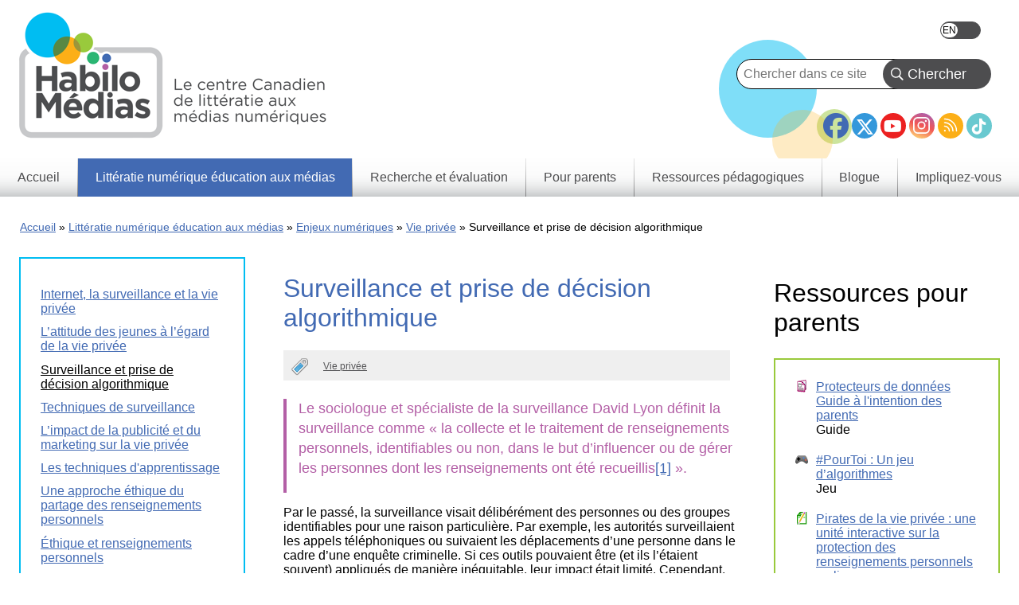

--- FILE ---
content_type: text/html; charset=UTF-8
request_url: https://habilomedias.ca/vie-privee/surveillance-si-vous-navez-rien-a-cacher-pourquoi-vous-inquieter
body_size: 14582
content:
<!DOCTYPE html>
<html lang="fr" dir="ltr" prefix="og: https://ogp.me/ns#">
  <head>
    <meta charset="utf-8" />
<meta name="description" content="Le sociologue et spécialiste de la surveillance David Lyon définit la surveillance comme « la collecte et le traitement de renseignements personnels, identifiables ou non, dans le but d’influencer ou de gérer les personnes dont les renseignements ont été recueillis »." />
<link rel="canonical" href="https://habilomedias.ca/vie-privee/surveillance-si-vous-navez-rien-a-cacher-pourquoi-vous-inquieter" />
<meta property="og:site_name" content="HabiloMédias" />
<meta property="og:type" content="Article" />
<meta property="og:url" content="https://habilomedias.ca/" />
<meta property="og:title" content="Surveillance et prise de décision algorithmique" />
<meta name="twitter:card" content="summary" />
<meta name="Generator" content="Drupal 11 (https://www.drupal.org)" />
<meta name="MobileOptimized" content="width" />
<meta name="HandheldFriendly" content="true" />
<meta name="viewport" content="width=device-width, initial-scale=1.0" />
<link rel="icon" href="/sites/default/files/favicon_1.ico" type="image/vnd.microsoft.icon" />
<link rel="alternate" hreflang="en" href="https://mediasmarts.ca/privacy/surveillance-why-worry-if-youve-got-nothing-hide" />
<link rel="alternate" hreflang="fr" href="https://habilomedias.ca/vie-privee/surveillance-si-vous-navez-rien-a-cacher-pourquoi-vous-inquieter" />

    <title>Surveillance et prise de décision algorithmique | HabiloMédias</title>
    <link rel="stylesheet" media="all" href="/sites/default/files/css/css_Y-RF3hYlZVjTJw9ZeCRMrSjiP-iOzTKGa0vOb545948.css?delta=0&amp;language=fr&amp;theme=mediasmarts_2021&amp;include=[base64]" />
<link rel="stylesheet" media="all" href="/sites/default/files/css/css_cSF0F0VYI4cs6mAUo_MFqH8puPoYkT7TmpDRt-splmM.css?delta=1&amp;language=fr&amp;theme=mediasmarts_2021&amp;include=[base64]" />
<link rel="stylesheet" media="all" href="//fonts.googleapis.com/css2?family=Material+Icons" />
<link rel="stylesheet" media="all" href="//fonts.googleapis.com/css2?family=Material+Icons+Outlined" />
<link rel="stylesheet" media="all" href="//fonts.googleapis.com/css2?family=Material+Icons+Round" />
<link rel="stylesheet" media="all" href="//fonts.googleapis.com/css2?family=Material+Icons+Sharp" />
<link rel="stylesheet" media="all" href="//fonts.googleapis.com/css2?family=Material+Icons+Two+Tone" />
<link rel="stylesheet" media="all" href="//cdnjs.cloudflare.com/ajax/libs/font-awesome/6.5.1/css/all.min.css" />

    <script type="application/json" data-drupal-selector="drupal-settings-json">{"path":{"baseUrl":"\/","pathPrefix":"","currentPath":"node\/12567","currentPathIsAdmin":false,"isFront":false,"currentLanguage":"fr"},"pluralDelimiter":"\u0003","suppressDeprecationErrors":true,"gtag":{"tagId":"AW-1039537895","consentMode":false,"otherIds":["G-QH7F1FC3HT"],"events":[],"additionalConfigInfo":[]},"ajaxPageState":{"libraries":"[base64]","theme":"mediasmarts_2021","theme_token":null},"ajaxTrustedUrl":{"https:\/\/habilomedias.ca\/teacher-resources\/find-lesson":true,"https:\/\/habilomedias.ca\/search":true},"superfish":{"superfish-main":{"id":"superfish-main","sf":{"animation":{"opacity":"show","height":"show"},"speed":"fast","autoArrows":false},"plugins":{"smallscreen":{"cloneParent":0,"mode":"window_width"},"supposition":true,"supersubs":true}}},"user":{"uid":0,"permissionsHash":"fa67febf840f717a3c60e6c643e684f34a66a8d1f89fb2a7a2ff18b2e03862c8"}}</script>
<script src="/sites/default/files/js/js_CtUjeBz5KS6-IpGYBDTN358m8ZmKFOGNN0_TebRgzTM.js?scope=header&amp;delta=0&amp;language=fr&amp;theme=mediasmarts_2021&amp;include=eJx1j8EOgzAMQ38IrRs_VKXDlEyhQUmY-Px1Fw4Tu1i2nmzJBRGwjGNTx5Rnlh49VTQYyVBVqyAH1VS7_OYbvegYVkxMvpKF5_E-PlIVLb3s-wab2Zd0urzoG8Yt0OKS9xkRfxrQrvnX-V78H-0_OFjbB07AVoM"></script>
<script src="/modules/composer/google_tag/js/gtag.js?t8rbhx"></script>

  </head>
  <body class="language_fr path-node page-node-type-article">
        <a href="#main-content" class="visually-hidden focusable skip-link">
      Skip to main content
    </a>
    
      <div class="dialog-off-canvas-main-canvas" data-off-canvas-main-canvas>
    


<div class="layout-container">

  <header role="banner">
    <div class="dots"></div>
      <div class="region region-header">
    <div class="language-switcher-language-url block block-language block-language-blocklanguage-interface" id="block-languageswitcher-3" role="navigation">
  
  
  
      <div class="wrapper">
      <ul class="links"><li hreflang="en" data-drupal-link-system-path="node/12567" class="en"><a href="https://mediasmarts.ca/privacy/surveillance-why-worry-if-youve-got-nothing-hide" class="language-link" hreflang="en" data-drupal-link-system-path="node/12567">English</a></li><li hreflang="fr" data-drupal-link-system-path="node/12567" class="fr is-active" aria-current="page"><a href="https://habilomedias.ca/vie-privee/surveillance-si-vous-navez-rien-a-cacher-pourquoi-vous-inquieter" class="language-link is-active" hreflang="fr" data-drupal-link-system-path="node/12567" aria-current="page">Français</a></li></ul>
    </div>
  </div>
<nav role="navigation" aria-labelledby="block-footersocialmediaicons-2-menu" id="block-footersocialmediaicons-2" class="block block-menu navigation menu--footer-social-media-icons">
            
  <h2 class="visually-hidden" id="block-footersocialmediaicons-2-menu">Footer Social Media Icons</h2>
  

        
              <ul class="menu">
                    <li class="menu-item">
        <a href="https://facebook.com/MediaSmarts" class="facebook-icon" target="_blank">Facebook</a>
              </li>
                <li class="menu-item">
        <a href="https://twitter.com/MediaSmarts" class="twitter-icon" target="_blank">Twitter</a>
              </li>
                <li class="menu-item">
        <a href="https://www.youtube.com/user/MediaAwareness" class="youtube-icon" target="_blank">YouTube</a>
              </li>
                <li class="menu-item">
        <a href="https://instagram.com/mediasmarts.ca/" class="instagram-icon" target="_blank">Instagram</a>
              </li>
                <li class="menu-item">
        <a href="https://mediasmarts.ca/rss.xml" class="rss-icon" target="_blank">RSS</a>
              </li>
                <li class="menu-item">
        <a href="https://www.tiktok.com/@mediasmarts" class="tiktok-icon" target="_blank">TikTok</a>
              </li>
        </ul>
  


  </nav>
<div id="block-mediasmarts-2021-branding" class="block block-system block-system-branding-block">
  
  
  
        <a href="https://habilomedias.ca/" rel="home" class="site-logo">
      <img src="/sites/default/files/2023-06/MediaSmarts_FR_logo_w_tag_hi_res.png" alt="Accueil" />
    </a>
      </div>

  </div>

  </header>

    <div class="region region-primary-menu">
    <div class="views-exposed-form bef-exposed-form block block-views block-views-exposed-filter-blocksearch-api-search-page-1" data-drupal-selector="views-exposed-form-search-api-search-page-1" id="block-exposedformsearch-api-searchpage-1">
  
  
  
      <div class="wrapper">
      <form action="https://habilomedias.ca/search" method="get" id="views-exposed-form-search-api-search-page-1" accept-charset="UTF-8">
  <div class="form--inline clearfix">
  <div class="js-form-item form-item js-form-type-textfield form-type-textfield js-form-item-search-api-fulltext form-item-search-api-fulltext">
      
        <input data-drupal-selector="edit-search-api-fulltext" type="text" id="edit-search-api-fulltext" name="search_api_fulltext" value="" size="30" maxlength="128" placeholder="Chercher dans ce site..." class="form-text" />

        </div>
<div data-drupal-selector="edit-actions" class="form-actions js-form-wrapper form-wrapper" id="edit-actions"><input data-drupal-selector="edit-submit-search-api-search" type="submit" id="edit-submit-search-api-search" value="Chercher" class="button js-form-submit form-submit" />
</div>

</div>

</form>

    </div>
  </div>
<div id="block-mainnavigation-8" class="block block-superfish block-superfishmain">
  
  
  
      <div class="wrapper">
      
<ul id="superfish-main" class="menu sf-menu sf-main sf-horizontal sf-style-none" role="menu" aria-label="Menu">
  

  
  <li id="main-standardfront-page" class="sf-depth-1 sf-no-children" role="none">
              <a href="https://habilomedias.ca/" class="sf-depth-1" role="menuitem">Accueil</a>
                      </li>


            
  <li id="main-menu-link-content063547e2-3a52-4478-aa8a-8a1c6e6cdd16" class="active-trail sf-depth-1 menuparent" role="none">
              <a href="https://habilomedias.ca/litteratie-numerique-education-aux-medias" class="sf-depth-1 menuparent" role="menuitem" aria-haspopup="true" aria-expanded="false">Littératie numérique éducation aux médias</a>
                  <ul role="menu">      

  
  <li id="main-menu-link-contentd8fb7ac1-ef5f-4cdc-81f8-08fd1e78c3d9" class="sf-depth-2 sf-no-children" role="none">
              <a href="https://habilomedias.ca/litteratie-numerique-education-aux-medias/informations-generales" class="sf-depth-2" role="menuitem">Informations générales</a>
                      </li>


  
  <li id="main-menu-link-contenteaa43927-aab4-45f2-b6b2-fccb81d0beec" class="sf-depth-2 sf-no-children" role="none">
              <a href="https://habilomedias.ca/litteratie-numerique-education-aux-medias/enjeux-des-medias" class="sf-depth-2" role="menuitem">Enjeux des médias</a>
                      </li>


  
  <li id="main-menu-link-contentbbcd5df8-f10d-434d-9a1e-aef52ca9e55a" class="active-trail sf-depth-2 sf-no-children" role="none">
              <a href="https://habilomedias.ca/litteratie-numerique-education-aux-medias/enjeux-numeriques" class="sf-depth-2" role="menuitem">Enjeux numériques</a>
                      </li>


  
  <li id="main-menu-link-content4322ca55-1417-4fba-ac22-913676085512" class="sf-depth-2 sf-no-children" role="none">
              <a href="https://habilomedias.ca/litteratie-numerique-education-aux-medias/jeux-educatifs" class="sf-depth-2" role="menuitem">Jeux éducatifs</a>
                      </li>


  
  <li id="main-menu-link-content614b3502-0f56-4e37-a7f5-d1cdeae47f22" class="sf-depth-2 sf-no-children" role="none">
              <a href="https://habilomedias.ca/semaine-education-medias" class="sf-depth-2" role="menuitem">La Semaine éducation médias</a>
                      </li>


  
  <li id="main-menu-link-content83e464cc-d4c6-4d35-9f17-03c6433dd3e2" class="sf-depth-2 sf-no-children" role="none">
              <a href="https://habilomedias.ca/litteratie-numerique-education-aux-medias/ateliers" class="sf-depth-2" role="menuitem">Ateliers</a>
                      </li>


      </ul>              </li>


            
  <li id="main-menu-link-content73a23397-148e-461b-b6e7-ceb1b6cc522e" class="sf-depth-1 menuparent" role="none">
              <a href="https://habilomedias.ca/recherche-et-%C3%A9valuation" class="sf-depth-1 menuparent" role="menuitem" aria-haspopup="true" aria-expanded="false">Recherche et évaluation</a>
                  <ul role="menu">      

  
  <li id="main-menu-link-contentdfdb2b26-af1f-4a0f-92d7-28522721e1b6" class="sf-depth-2 sf-no-children" role="none">
              <a href="https://habilomedias.ca/recherche-et-evaluation/notre-approche" class="sf-depth-2" role="menuitem">Notre approche</a>
                      </li>


  
  <li id="main-menu-link-content881a2929-b0d7-4f2b-a4a9-187a0a5048d6" class="sf-depth-2 sf-no-children" role="none">
              <a href="https://habilomedias.ca/recherche-et-evaluation/recherche-et-evaluation-ce-que-nous-faisons" class="sf-depth-2" role="menuitem">Ce que nous faisons</a>
                      </li>


  
  <li id="main-menu-link-contentf3f96c17-567b-445c-90d8-54fa88c5ada4" class="sf-depth-2 sf-no-children" role="none">
              <a href="https://habilomedias.ca/research-reports" class="sf-depth-2" role="menuitem">Rapports de recherche</a>
                      </li>


  
  <li id="main-menu-link-content6d58bc9b-9273-468c-9550-a79d2bf2f79e" class="sf-depth-2 sf-no-children" role="none">
              <a href="https://habilomedias.ca/recherche-et-evaluation/jeunes-canadiens-dans-un-monde-branche" class="sf-depth-2" role="menuitem"> Jeunes Canadiens dans un monde branché</a>
                      </li>


      </ul>              </li>


  
  <li id="main-menu-link-content1a569847-7a61-4eea-beca-34a0ff9a4a3a" class="sf-depth-1 sf-no-children" role="none">
              <a href="https://habilomedias.ca/ressources-pour-parents" class="sf-depth-1" role="menuitem">Pour parents</a>
                      </li>


            
  <li id="main-menu-link-contentb33e5a6e-5838-40ba-a343-80e4decc0193" class="sf-depth-1 menuparent" role="none">
              <a href="https://habilomedias.ca/ressources-p%C3%A9dagogiques" class="sf-depth-1 menuparent" role="menuitem" aria-haspopup="true" aria-expanded="false">Ressources pédagogiques</a>
                  <ul role="menu">      

  
  <li id="main-menu-link-content746850ee-3a1f-42bf-aa33-38e967eae632" class="sf-depth-2 sf-no-children" role="none">
              <a href="https://habilomedias.ca/teacher-resources/find-lesson" class="sf-depth-2" role="menuitem">Trouvez des leçons et ressources</a>
                      </li>


  
  <li id="main-menu-link-contente83b5b65-c6c5-418b-99b4-7dc7a32120cd" class="sf-depth-2 sf-no-children" role="none">
              <a href="https://habilomedias.ca/ressources-p%C3%A9dagogiques/r%C3%A9sultats-dapprentissage-par-province-et-territoire" class="sf-depth-2" role="menuitem">Résultats d&#039;apprentissage par province et territoire</a>
                      </li>


  
  <li id="main-menu-link-contentc759281c-0998-457d-9c9b-53a94119d82b" class="sf-depth-2 sf-no-children" role="none">
              <a href="https://habilomedias.ca/ressources-pedagogiques/utiliser-comprendre-et-mobiliser" class="sf-depth-2" role="menuitem">Cadre de littératie média numérique</a>
                      </li>


  
  <li id="main-menu-link-content50786ba9-ac48-4056-9730-9720df2f67fd" class="sf-depth-2 sf-no-children" role="none">
              <a href="https://habilomedias.ca/%C3%A9ducation-m%C3%A9dias-101" class="sf-depth-2" role="menuitem">Éducation médias 101</a>
                      </li>


  
  <li id="main-menu-link-content4688399f-fc3d-43bd-bfa7-a83d9f5ed2cb" class="sf-depth-2 sf-no-children" role="none">
              <a href="https://habilomedias.ca/ressources-p%C3%A9dagogiques/litt%C3%A9ratie-num%C3%A9rique-101" class="sf-depth-2" role="menuitem">Littératie numérique 101</a>
                      </li>


      </ul>              </li>


  
  <li id="main-menu-link-content92344494-991e-42e2-83ac-ce130ba5238f" class="sf-depth-1 sf-no-children" role="none">
              <a href="https://habilomedias.ca/blogue" class="sf-depth-1" role="menuitem">Blogue</a>
                      </li>


            
  <li id="main-menu-link-content1fc571c3-1f7d-4efa-a0f0-4de521c8b838" class="sf-depth-1 menuparent" role="none">
              <a href="https://habilomedias.ca/impliquez-vous" class="sf-depth-1 menuparent" role="menuitem" aria-haspopup="true" aria-expanded="false">Impliquez-vous</a>
                  <ul role="menu">      

  
  <li id="main-menu-link-content8e481530-ae3d-424d-bf9c-5e3b69e9a261" class="sf-depth-2 sf-no-children" role="none">
              <a href="https://habilomedias.ca/impliquez-vous/devenez-donateur" class="sf-depth-2" role="menuitem">Devenez un donateur</a>
                      </li>


  
  <li id="main-menu-link-content5d5f87aa-f3e5-4983-95f1-452fdc678119" class="sf-depth-2 sf-no-children" role="none">
              <a href="https://habilomedias.ca/impliquez-vous/devenez-b%C3%A9n%C3%A9vole" class="sf-depth-2" role="menuitem">Devenez un bénévole</a>
                      </li>


  
  <li id="main-menu-link-contentaba408fe-74ea-46ea-a605-b1eed4597a5a" class="sf-depth-2 sf-no-children" role="none">
              <a href="https://habilomedias.ca/impliquez-vous/partenaires-corporatifs" class="sf-depth-2" role="menuitem">Devenir un partenaire corporatif</a>
                      </li>


  
  <li id="main-menu-link-content41d9a7ec-adc6-4b1c-8b0c-ff4392c7eb24" class="sf-depth-2 sf-no-children" role="none">
              <a href="https://habilomedias.ca/semaine-education-medias" class="sf-depth-2" role="menuitem">Semaine éducation médias</a>
                      </li>


  
  <li id="main-menu-link-contentabf67a6a-82a3-44ff-bb70-bfcd6bde5788" class="sf-depth-2 sf-no-children" role="none">
              <a href="https://habilomedias.ca/impliquez-vous/reseau-verif-ado" class="sf-depth-2" role="menuitem">Réseau vérif ado</a>
                      </li>


      </ul>              </li>


</ul>

    </div>
  </div>
<div class="views-element-container block block-views block-views-blockpage-headers-block-1" id="block-views-block-page-headers-block-1">
  
  
  
      <div class="wrapper">
      <div><div class="view view-page-headers view-id-page_headers view-display-id-block_1 js-view-dom-id-6de04f5f1443c9d92909f56e01fb9d14a5c44103156ab8a20ad7cba65088f728">
  
    
      
  
          </div>
</div>

    </div>
  </div>
<div data-drupal-messages-fallback class="hidden"></div>

  </div>

  

    <div class="region region-breadcrumb">
    <div id="block-breadcrumbs" class="block block-system block-system-breadcrumb-block">
  
  
  
      <div class="wrapper">
        <nav class="breadcrumb" role="navigation" aria-labelledby="system-breadcrumb">
    <h2 id="system-breadcrumb" class="visually-hidden">Breadcrumb</h2>
    <ol>
          <li>
                  <a href="https://habilomedias.ca/">Accueil</a>
              </li>
          <li>
                  <a href="https://habilomedias.ca/litteratie-numerique-education-aux-medias">Littératie numérique éducation aux médias</a>
              </li>
          <li>
                  <a href="https://habilomedias.ca/litteratie-numerique-education-aux-medias/enjeux-numeriques">Enjeux numériques</a>
              </li>
          <li>
                  <a href="https://habilomedias.ca/litteratie-numerique-education-aux-medias/enjeux-numeriques/vie-privee">Vie privée</a>
              </li>
          <li>
                  Surveillance et prise de décision algorithmique
              </li>
        </ol>
  </nav>

    </div>
  </div>

  </div>


  

  

  <main role="main"  class="view-reference">
    <a id="main-content" tabindex="-1"></a>
          <div class="layout-content page-50 ">
          <div class="region region-content">
    <div id="block-mediasmarts-2021-content" class="block block-system block-system-main-block">
  
  
  
      <div class="wrapper">
      
<article data-history-node-id="12567" class="node node--type-article node--view-mode-full">

  
        <h1>
    <span class="field field--name-title field--type-string field--label-hidden">Surveillance et prise de décision algorithmique</span>

    </h1>
    <!-- Go to www.addthis.com/dashboard to customize your tools -->
    <div class="addthis_inline_share_toolbox"></div>
  
  
  <div class="node__content">
    
      <div class="field field--name-field-categories field--type-entity-reference field--label-hidden field__items">
              <div class="field__item"><a href="https://habilomedias.ca/category/categories/privacy" hreflang="fr">Vie privée</a></div>
          </div>
  
            <div class="clearfix text-formatted field field--name-field-teaser field--type-text-long field--label-hidden field__item"><p>Le sociologue et spécialiste de la surveillance David Lyon définit la surveillance comme «&nbsp;la collecte et le traitement de renseignements personnels, identifiables ou non, dans le but d’influencer ou de gérer les personnes dont les renseignements ont été recueillis<a href="#_ftn1" name="_ftnref1">[1]</a>&nbsp;».</p>
</div>
      
            <div class="clearfix text-formatted field field--name-body field--type-text-with-summary field--label-hidden field__item"><p>Par le passé, la surveillance visait délibérément des personnes ou des groupes identifiables pour une raison particulière. Par exemple, les autorités surveillaient les appels téléphoniques ou suivaient les déplacements d’une personne dans le cadre d’une enquête criminelle. Si ces outils pouvaient être (et ils l’étaient souvent) appliqués de manière inéquitable, leur impact était limité. Cependant, aujourd’hui, de plus en plus de personnes font l’objet d’une surveillance, et nous sommes surveillés de plus d’une façon par un plus grand nombre de sources. Selon le Commissariat à la protection de la vie privée du Canada, «&nbsp;De nos jours, il serait trop naïf de croire que seuls les "méchants" ont à s’inquiéter pour leurs renseignements ou que "si on n’a rien à cacher, on n’a rien à craindre"<a href="#_ftn2" name="_ftnref2">[2]</a>&nbsp;».</p>

<p>Les moyens de surveillance ne sont pas les seuls à s’être multipliés et complexifiés au cours des dernières années. Les systèmes algorithmiques de prise de décision, surtout ceux qui font appel à l’apprentissage machine ou à l’«&nbsp;intelligence artificielle&nbsp;», permettent désormais à ceux qui recueillent des données d’agir plus facilement et plus rapidement.</p>

<h2><em>Qu’est-ce qu’un algorithme?</em></h2>

<p>Les algorithmes, que nous pouvons définir de manière générale comme des formules permettant de résoudre un problème ou d’accomplir une tâche<a href="#_ftn3" name="_ftnref3"><sup><sup>[3]</sup></sup></a><sup>,</sup><a href="#_ftn4" name="_ftnref4"><sup><sup>[4]</sup></sup></a>, sont omniprésents sur Internet. Nous pouvons considérer les algorithmes comme des recettes ou des équations que les codeurs utilisent pour recueillir des renseignements et produire des outils qui nous aident à accomplir (ou, dans certains cas, à empêcher) toutes sortes de tâches, notamment la recherche d’informations, l’envoi de courriels, la navigation dans les médias sociaux, la consultation de systèmes de positionnement GPS, la diffusion de musique et d’émissions de télévision, les rencontres amoureuses, la reconnaissance des commandes vocales, la traduction de langues, la reconnaissance de visages, le tri de photos, la conduite d’une voiture, l’achat d’une maison, la présentation de demandes d’inscription à l’université et la soumission de candidatures pour un emploi.</p>

<p>De plus en plus, ces algorithmes ne sont pas que de simples formules transparentes pour leurs créateurs, mais sont créés grâce à l’apprentissage machine, ou «&nbsp;intelligence artificielle&nbsp;». Par conséquent, plus encore qu’un organisme gouvernemental ou une agence de renseignement, les algorithmes fonctionnent dans une boîte noire dont nous connaissons les «&nbsp;intrants et [les] extrants sans rien connaître de son fonctionnement interne. […] comme les algorithmes se forment à l’aide de données et produisent leurs propres itérations au fil du temps, leur implémentation est opaque, même pour leurs concepteurs<a href="#_ftn5" name="_ftnref5">[5]</a>.&nbsp;» Par conséquent, «&nbsp;cette boucle de collecte de données et de profilage est une norme dans l’environnement numérique et crée un profilage personnalisé surpuissant<a href="#_ftn6" name="_ftnref6">[6]</a>&nbsp;»</p>

<p>«&nbsp;Je ne pense pas que ce soit juste, parce que nous ne leur avons pas donné la permission [aux plateformes] de prendre nos données, mais ce sont généralement elles [les plateformes] qui en bénéficient<a href="#_ftn7" name="_ftnref7">[7]</a>.&nbsp;» (Rayleigh, 13 ans)</p>

<p>Les jeunes Canadiens ont des avis partagés sur l’utilisation de leurs données personnelles pour orienter la prise de décision algorithmique&nbsp;: si certains la considèrent comme «&nbsp;effrayante&nbsp;» ou «&nbsp;invasive&nbsp;», les exemples qu’ils connaissent le plus souvent, comme la publicité ciblée ou les recommandations sur des sites de diffusion de vidéos ou les réseaux sociaux, sont perçus comme étant peu risqués et, dans certains cas, comme présentant un avantage net. La plupart d’entre eux sont toutefois préoccupés par certains types de collecte de données algorithmiques, en particulier les données déduites ou «&nbsp;indirectes&nbsp;» recueillies grâce à l’apprentissage machine. Presque tous les participants à l’étude de HabiloMédias ont raconté au moins une anecdote sur une rencontre troublante avec des algorithmes ou l’intelligence artificielle. Les exemples incluent les suivants&nbsp;:</p>

<ul>
	<li>la géolocalisation non désirée leur a envoyé des publicités pour des restaurants et des services locaux;</li>
	<li>l’achat de chaussures en ligne ou la recherche de robes de bal a entraîné une vague de publicités pour ces mêmes articles;</li>
	<li>des histoires ou des événements, comme le Brexit et le scandale concernant Cambridge Analytica, servent d’exemples d’influence algorithmique potentielle sur les résultats politiques<a href="#_ftn8" name="_ftnref8">[8]</a>.</li>
</ul>

<p>Les jeunes sont également devenus plus sceptiques à l’égard de certains types de surveillance au fil du temps&nbsp;: une importante diminution du nombre de jeunes qui pensent que leur contenu en ligne devrait être accessible à la police (8&nbsp;% en 2021 contre 28&nbsp;% en 2013), aux entreprises propriétaires du site ou de l’application (6&nbsp;% en 2021 contre 17&nbsp;% en 2013) ou au gouvernement (4&nbsp;% en 2021 contre 20&nbsp;% en 2013)<a href="#_ftn9" name="_ftnref9">[9]</a> a été observée.</p>

<p>Dans son rapport de 2020, le Commissariat à la protection de la vie privée du Canada souligne que «&nbsp;les données inférées et agrégées nous concernant ont pris davantage de valeur et posent de plus grands risques que presque n’importe quel type de renseignement personnel partagé. L’agrégation et les inférences sont particulièrement consolidées par l’IA<a href="#_ftn10" name="_ftnref10">[10]</a>.&nbsp;» Cependant, près de la moitié des Canadiens ne pensent pas avoir donné leur libre consentement à l’utilisation de leurs renseignements personnels pour des recommandations de contenu algorithmiques<a href="#_ftn11" name="_ftnref11">[11]</a>.</p>

<p>Si certains jeunes apprécient la façon dont les algorithmes peuvent s’appuyer sur leur profil de données pour leur proposer des publicités et des contenus plus pertinents, cette décision comporte aussi des risques. Le moteur de recherche de TikTok, dont la page «&nbsp;Pour toi&nbsp;» triée par algorithme est à l’origine de plus de 90&nbsp;% de toutes les vues sur la plateforme<a href="#_ftn12" name="_ftnref12">[12]</a>, «&nbsp;apprend vite qu’un jeune utilisateur s’intéresse à un contenu qui perpétue des stéréotypes ethniques négatifs ou préjudiciables ou des stéréotypes de genre<a href="#_ftn13" name="_ftnref13">[13]</a>&nbsp;».</p>

<p>«&nbsp;Je pense que beaucoup de gens savent que leurs données sont utilisées pour optimiser l’algorithme. L’algorithme, c’est ce qui me fait le plus peur, je pense, parce qu’il a le pouvoir d’encourager l’extrémisme. Ce qui m’inquiète aussi, c’est le fait que non seulement les entreprises de réseaux sociaux utilisent les données que je choisis activement de partager, mais qu’elles analysent aussi chaque petit geste que je fais de façon passive.&nbsp;» (Sofia, 17 ans)<a href="#_ftn14" name="_ftnref14">[14]</a></p>

<p>L’utilisation d’algorithmes contribue également au détournement de fonction, qui consiste à recueillir des données dans un but précis, puis à les utiliser à d’autres fins sans préavis ou consentement. De plus en plus, les différentes sources d’information recueillies peuvent être combinées, permettant d’obtenir une image globale du comportement et des intérêts de l’utilisateur<a href="#_ftn15" name="_ftnref15">[15]</a>.</p>

<p>Toutefois, les jeunes s’inquiètent surtout de la possibilité d’être catégorisés <em>incorrectement</em>, soit parce que l’algorithme fait une erreur ou qu’ils ne correspondent pas au profil sur le plan individuel. Comme l’a dit une participante à l’étude de HabiloMédias&nbsp;:</p>

<p>«&nbsp;Je ne pense pas que ce soit exact tout le temps. Moi, je joue au hockey, et ce n’est pas nécessairement un sport féminin, c’est plus un truc de gars, alors ils pourraient penser que j’en suis un et me montrer des pubs destinées aux garçons qui ne me concerneront pas du tout parce que je suis une fille<a href="#_ftn16" name="_ftnref16">[16]</a>.&nbsp;»</p>

<p>Les préjudices potentiels des profils corrects et incorrects ne font que croître puisque ces profils «&nbsp;commencent à être utilisés dans des "domaines où les enjeux sont élevés" pour décider par exemple si une personne sera libérée sous caution, si elle se verra offrir un emploi ou si elle obtiendra du crédit<a href="#_ftn17" name="_ftnref17">[17]</a>&nbsp;».</p>

<p>«&nbsp;Pour les enfants qui grandissent aujourd’hui et les générations qui les suivront, l’impact du profilage sera encore plus important simplement parce qu’il y a plus de données disponibles à leur sujet<a href="#_ftn18" name="_ftnref18">[18]</a>.&nbsp;»</p>

<p>Ce sont les jeunes marginalisés qui sont le plus touchés par ces impacts. Comme l’explique Virginia Eubanks, auteure de l’ouvrage <em>Automating Inequality</em>, «&nbsp;les personnes qui vivent dans des environnements où les droits de la personne sont peu respectés, comme les communautés de personnes pauvres, de travailleurs, de migrants ou de personnes de couleur ou encore les minorités religieuses ou sexuelles, sont obligées de donner des renseignements personnels pour avoir accès aux services. Elles font l’objet d’une surveillance numérique dans les logements sociaux, dans le système de justice pénale et dans leurs milieux de travail à bas salaires. La surveillance numérique est quasi constante<a href="#_ftn19" name="_ftnref19">[19]</a>.&nbsp;»</p>

<p>Les jeunes font également souvent l’objet d’une surveillance à l’école. Dans un sondage sur la surveillance à l’école mené auprès de plus d’un millier d’élèves du secondaire, près des trois quarts d’entre eux ont dit qu’il était «&nbsp;plus difficile pour eux de faire leurs travaux scolaires parce que l’école bloque l’accès à des contenus et à des informations utiles&nbsp;», tandis que près des trois quarts des parents interrogés dans le cadre de la même étude s’inquiétaient de la sécurité des données des élèves recueillies par les établissements scolaires<a href="#_ftn20" name="_ftnref20">[20]</a>. Une autre étude a révélé qu’un tiers des élèves estiment que la surveillance à l’école leur donne l’impression d’être observés et qu’ils sont par conséquent moins libres de s’exprimer<a href="#_ftn21" name="_ftnref21">[21]</a> (l’«&nbsp;effet dissuasif&nbsp;» défini par Citron et Solove).</p>

<p>«&nbsp;Vous savez, ça me rappelle toujours que je dois être conscient de ce que je fais et que quelqu’un me surveille. Ce n’est pas vraiment sympa. Oui, je sais que c’est pour me protéger, mais ce n’est pas vraiment sympa<a href="#_ftn22" name="_ftnref22">[22]</a>.&nbsp;»</p>

<p>Comme le montre la citation ci-dessus, la surveillance est souvent justifiée sur le plan de la sécurité et du risque, «&nbsp;au mépris de la vie privée des personnes et des groupes pour protéger les droits d’autres personnes et groupes<a href="#_ftn23" name="_ftnref23">[23]</a>&nbsp;». Comme nous le verrons dans la section suivante, les parents surveillent souvent les activités en ligne de leurs enfants en raison des risques qu’Internet est censé présenter, comme l’exploitation sexuelle en ligne, les contenus pornographiques et les autres contenus inappropriés, ou la cyberintimidation. Les histoires de menaces et de dangers abondent dans les médias et la culture populaire, et la surveillance est perçue comme un moyen de nous protéger, nous et nos enfants, de ces risques.</p>

<p>La surveillance suppose également un certain manque de confiance. Lorsque quelqu’un (comme un citoyen ou un enfant) est surveillé par quelqu’un d’autre (comme le gouvernement ou un parent) afin de contrôler son comportement, cette surveillance admet implicitement à la personne surveillée qu’elle n’est pas digne de confiance, et que les autres ne sont pas dignes de confiance non plus<a href="#_ftn24" name="_ftnref24">[24]</a>.</p>

<hr />
<p><a href="#_ftnref1" name="_ftn1">[1]</a> Lyon, D. (2001).&nbsp;<em>Surveillance Society: Monitoring Everyday Life</em>. Buckingham&nbsp;: Open University Press. [traduction]</p>

<p><a href="#_ftnref2" name="_ftn2">[2]</a> (2015). «&nbsp;Les priorités stratégiques liées à la vie privée&nbsp;: Description de la priorité&nbsp;». Commissariat à la protection de la vie privée du Canada. Consulté à l’adresse <a href="https://www.priv.gc.ca/fr/a-propos-du-commissariat/priorites-strategiques-liees-a-la-vie-privee-du-commissariat/anciennes-priorites/les-priorites-strategiques-liees-a-la-vie-privee/" target="_blank">https://www.priv.gc.ca/fr/a-propos-du-commissariat/priorites-strategiques-liees-a-la-vie-privee-du-commissariat/anciennes-priorites/les-priorites-strategiques-liees-a-la-vie-privee/</a>.</p>

<p><a href="#_ftnref3" name="_ftn3">[3]</a> Voir&nbsp;: Rainie, L., et Anderson. J. (2017). «&nbsp;Code-Dependent: Pros and Cons of the Algorithm Âge&nbsp;». Pew Research Center, <em>Internet and Technology</em>. Consulté à l’adresse <a href="https://www.pewresearch.org/internet/2017/02/08/code-dependent-pros-and-cons-of-the-algorithm-age/" target="_blank">https://www.pewresearch.org/internet/2017/02/08/code-dependent-pros-and-cons-of-the-algorithm-age/</a>.</p>

<p><a href="#_ftnref4" name="_ftn4">[4]</a> Projet Décode les algorithmes (2020). <em>Guide éducatif&nbsp;: Apprenez-en plus sur les algorithmes</em>. Kids Code Jeunesse et Commission canadienne pour l’UNESCO. Consulté à l’adresse <a href="https://algorithmliteracy.org/data/resources/fr/Project-decode-algorithmes-guide-educationnel.pdf" target="_blank">https://algorithmliteracy.org/data/resources/fr/Project-decode-algorithmes-guide-educationnel.pdf</a>.</p>

<p><a href="#_ftnref5" name="_ftn5">[5]</a> Brisson-Boivin, K., et McAleese, S. (2021). <em>Averti aux algorithmes&nbsp;: Les jeunes Canadiens discutent l’intelligence artificielle et la confidentialité</em>. Ottawa&nbsp;: HabiloMédias.</p>

<p><a href="#_ftnref6" name="_ftn6">[6]</a> Kidron, B., Evans, A., Afia, J., Adler, J.R., Bowden-Jones, H., Hackett, L., Scot, Y., et autres (2018). <em>Disrupted childhood: The cost of persuasive design</em>. [traduction]</p>

<p><a href="#_ftnref7" name="_ftn7">[7]</a> Brisson-Boivin, K., et McAleese, S. (2021). <em>Averti aux algorithmes&nbsp;: Les jeunes Canadiens discutent l’intelligence artificielle et la confidentialité</em>. Ottawa&nbsp;: HabiloMédias.</p>

<p><a href="#_ftnref8" name="_ftn8">[8]</a> <em>Ibidem</em>.</p>

<p><a href="#_ftnref9" name="_ftn9">[9]</a> HabiloMédias (2022). <em>Jeunes Canadiens dans un monde branché, phase IV&nbsp;: La vie privée en ligne et le consentement</em>. Ottawa&nbsp;: HabiloMédias.</p>

<p><a href="#_ftnref10" name="_ftn10">[10]</a> Cofone, I. (2020). <em>Propositions stratégiques aux fins de la réforme de la LPRPDE élaborées en réponse au rapport sur l’intelligence artificielle</em>. Rapport préparé pour le Commissariat à la protection de la vie privée du Canada&nbsp;: <a href="https://www.priv.gc.ca/fr/a-propos-du-commissariat/ce-que-nous-faisons/consultations/consultations-terminees/consultation-ai/pol-ai_202011/" target="_blank">https://www.priv.gc.ca/fr/a-propos-du-commissariat/ce-que-nous-faisons/consultations/consultations-terminees/consultation-ai/pol-ai_202011/</a>.</p>

<p><a href="#_ftnref11" name="_ftn11">[11]</a> Commissariat à la protection de la vie privée du Canada (2023). «&nbsp;"Recommandé pour vous"&nbsp;: La confidentialité des données et les algorithmes utilisés par les plateformes de diffusion en continu les plus populaires&nbsp;». Consulté à l’adresse <a href="https://www.priv.gc.ca/fr/mesures-et-decisions-prises-par-le-commissariat/recherche/financement-pour-les-projets-de-recherche-et-d-application-des-connaissances/resultats-reels/rr-v4-index/v4-article3/" target="_blank">https://www.priv.gc.ca/fr/mesures-et-decisions-prises-par-le-commissariat/recherche/financement-pour-les-projets-de-recherche-et-d-application-des-connaissances/resultats-reels/rr-v4-index/v4-article3/</a>.</p>

<p><a href="#_ftnref12" name="_ftn12">[12]</a> Nishijima, I. (2021). «&nbsp;TikTok’s Secret Money Maker is Actually Its Algorithms&nbsp;». <em>Medium</em>. Consulté à l’adresse <a href="https://medium.com/headlineasia/tiktoks-biggest-money-maker-is-actually-an-algorithm-879c5518db53" target="_blank">https://medium.com/headlineasia/tiktoks-biggest-money-maker-is-actually-an-algorithm-879c5518db53</a>.</p>

<p><a href="#_ftnref13" name="_ftn13">[13]</a> Williams, D., et autres (2021). <em>Surveilling young people online: An investigation into TikTok’s data processing practices</em>. Consulté à l’adresse <a href="https://au.reset.tech/uploads/resettechaustralia_policymemo_tiktok_final_online.pdf" target="_blank">https://au.reset.tech/uploads/resettechaustralia_policymemo_tiktok_final_online.pdf</a>. [traduction]</p>

<p><a href="#_ftnref14" name="_ftn14">[14]</a> Citée dans Amnistie Internationale (2023). <em>«&nbsp;Je me sens vulnérable&nbsp;»&nbsp;: Pris</em><em>·</em><em>e</em><em>·s au piège de la surveillance intrinsèque à TikTok</em>. Consulté à l’adresse <a href="https://www.amnesty.org/en/wp-content/uploads/sites/8/2024/01/POL4073492023FRENCH.pdf" target="_blank">https://www.amnesty.org/en/wp-content/uploads/sites/8/2024/01/POL4073492023FRENCH.pdf</a>.</p>

<p><a href="#_ftnref15" name="_ftn15">[15]</a> McKee, H.A. (2011). «&nbsp;Policy matters now and in the future: Net neutrality, corporate data mining, and government surveillance&nbsp;».&nbsp;<em>Computers and Composition, 28,&nbsp;</em>276-291; Lyon, 2008.</p>

<p><a href="#_ftnref16" name="_ftn16">[16]</a> Brisson-Boivin, K., et McAleese, S. (2021). <em>Averti aux algorithmes&nbsp;: Les jeunes Canadiens discutent l’intelligence artificielle et la confidentialité</em>. Ottawa&nbsp;: HabiloMédias.</p>

<p><a href="#_ftnref17" name="_ftn17">[17]</a> Children’s Commissioner for England. (2018). <em>Who knows what about me? A Children’s Commissioner report into the collection and sharing of children’s data</em>. [traduction]</p>

<p><a href="#_ftnref18" name="_ftn18">[18]</a> <em>Ibidem</em>. [traduction]</p>

<p><a href="#_ftnref19" name="_ftn19">[19]</a> Eubanks, V. (2020). Citée dans «&nbsp;Public Thinker: Virginia Eubanks on Digital Surveillance and People Power&nbsp;». <em>Public Books</em>. Consulté à l’adresse <a href="https://www.publicbooks.org/public-thinker-virginia-eubanks-on-digital-surveillance-and-people-power/" target="_blank">https://www.publicbooks.org/public-thinker-virginia-eubanks-on-digital-surveillance-and-people-power/</a>. [traduction]</p>

<p><a href="#_ftnref20" name="_ftn20">[20]</a> DeGeurin, M. (2023). «&nbsp;School Surveillance Tools Are Harming Kids and Making It More Difficult to Finish Homework Report Finds&nbsp;». <em>Gizmodo</em>. Consulté à l’adresse <a href="https://gizmodo.com/school-surveillance-harm-kids-homework-report-1850854919" target="_blank">https://gizmodo.com/school-surveillance-harm-kids-homework-report-1850854919</a>. [traduction]</p>

<p><a href="#_ftnref21" name="_ftn21">[21]</a> American Civil Liberties Union (2023). <em>Digital Dystopia: The Danger in Buying What the EdTech Surveillance Industry is Selling</em>. Consulté à l’adresse <a href="https://www.aclu.org/publications/digital-dystopia-the-danger-in-buying-what-the-edtech-surveillance-industry-is-selling" target="_blank">https://www.aclu.org/publications/digital-dystopia-the-danger-in-buying-what-the-edtech-surveillance-industry-is-selling</a>.</p>

<p><a href="#_ftnref22" name="_ftn22">[22]</a> <em>Ibidem</em>. [traduction]</p>

<p><a href="#_ftnref23" name="_ftn23">[23]</a> K.N.C (2019). «&nbsp;Surveillance is a fact of life, so make privacy a human right&nbsp;». <em>The Economist</em>. Consulté à l’adresse <a href="https://www.economist.com/open-future/2019/12/13/surveillance-is-a-fact-of-life-so-make-privacy-a-human-right" target="_blank">https://www.economist.com/open-future/2019/12/13/surveillance-is-a-fact-of-life-so-make-privacy-a-human-right</a>.</p>

<p><a href="#_ftnref24" name="_ftn24">[24]</a> <em>Ibidem</em>.</p>
</div>
      
  </div>

</article>

    </div>
  </div>

  </div>

      </div>    
          <aside class="layout-sidebar-first " role="complementary">
          <div class="region region-sidebar-first">
    <nav role="navigation" aria-labelledby="block-mainnavigation-3-menu" id="block-mainnavigation-3" class="block block-menu navigation menu--main">
            
  <h2 class="visually-hidden" id="block-mainnavigation-3-menu">Main menu — Left nav (4th level)</h2>
  

        
              <ul class="menu">
                    <li class="menu-item">
        <a href="https://habilomedias.ca/litteratie-numerique-education-aux-medias/enjeux-numeriques/vie-privee/internet-la-surveillance-et-la-vie-privee" data-drupal-link-system-path="node/12520">Internet, la surveillance et la vie privée</a>
              </li>
                <li class="menu-item">
        <a href="https://habilomedias.ca/litteratie-numerique-education-aux-medias/enjeux-numeriques/vie-privee/lattitude-des-jeunes-legard-de-la-vie-privee" data-drupal-link-system-path="node/12574">L’attitude des jeunes à l’égard de la vie privée</a>
              </li>
                <li class="menu-item menu-item--active-trail">
        <a href="https://habilomedias.ca/vie-privee/surveillance-si-vous-navez-rien-a-cacher-pourquoi-vous-inquieter" data-drupal-link-system-path="node/12567" class="is-active" aria-current="page">Surveillance et prise de décision algorithmique</a>
              </li>
                <li class="menu-item">
        <a href="https://habilomedias.ca/vie-privee/types-surveillance" data-drupal-link-system-path="node/12568">Techniques de surveillance</a>
              </li>
                <li class="menu-item">
        <a href="https://habilomedias.ca/vie-privee/enfants-jeunes-en-ligne-publicite-commercialisation-consommateurisme" data-drupal-link-system-path="node/12569">L’impact de la publicité et du marketing sur la vie privée</a>
              </li>
                <li class="menu-item">
        <a href="https://habilomedias.ca/litteratie-numerique-education-aux-medias/enjeux-numeriques/vie-privee/les-techniques-dapprentissage" data-drupal-link-system-path="node/12570">Les techniques d&#039;apprentissage</a>
              </li>
                <li class="menu-item">
        <a href="https://habilomedias.ca/litteratie-numerique-education-aux-medias/enjeux-numeriques/vie-privee/enseigner-lethique-en-matiere-de-vie-privee" data-drupal-link-system-path="node/18142">Une approche éthique du partage des renseignements personnels</a>
              </li>
                <li class="menu-item">
        <a href="https://habilomedias.ca/litteratie-numerique-education-aux-medias/enjeux-numeriques/vie-privee/ethique-et-renseignements-personnels" data-drupal-link-system-path="node/18141">Éthique et renseignements personnels</a>
              </li>
                <li class="menu-item">
        <a href="https://habilomedias.ca/litteratie-numerique-education-aux-medias/enjeux-numeriques/vie-privee/la-legislation" data-drupal-link-system-path="node/12599">La législation</a>
              </li>
                <li class="menu-item">
        <a href="https://habilomedias.ca/vie-privee/ressources-parents" data-drupal-link-system-path="node/17745">Ressources pour parents</a>
              </li>
                <li class="menu-item">
        <a href="https://habilomedias.ca/vie-privee/ressources-enseignants" data-drupal-link-system-path="node/17746">Ressources pour les enseignants</a>
              </li>
        </ul>
  


  </nav>

  </div>

      </aside>
    
          <aside class="layout-sidebar-second" role="complementary">
          <div class="region region-sidebar-second">
    <div id="block-rightrailnodecontent--2" class="block block-mediasmarts-blocks block-right-rail-node-content">
  
  
  
      <div class="wrapper">
        <div class="views-element-container"><div class="view view-resources-for-parents-teachers view-id-resources_for_parents_teachers view-display-id-block_preview_rr_parent js-view-dom-id-86d10f94ef4e0b4eb6e9d52c8dac5a5a9b6626568a598c1a87b0f2bfc7c396c1">
  
    
      <div class="view-header">
      <h2>Ressources pour parents</h2>

    </div>
      
      <div class="view-content">
          <div class="views-row"><div class="views-field views-field-type-1"><span class="field-content"><img src="/themes/mediasmarts_2021/img/guide.png" /></span></div><div class="views-field views-field-type"><span class="field-content"><a href="https://habilomedias.ca/pour-parents/protecteurs-de-donn%C3%A9es-guide-%C3%A0-lintention-des-parents" hreflang="fr">Protecteurs de données Guide à l&#039;intention des parents</a><br />Guide</span></div></div>
    <div class="views-row"><div class="views-field views-field-type-1"><span class="field-content"><img src="/themes/mediasmarts_2021/img/game.png" /></span></div><div class="views-field views-field-type"><span class="field-content"><a href="https://habilomedias.ca/litteratie-numerique-education-aux-medias/jeux-educatifs/pourtoi-un-jeu-dalgorithmes" hreflang="fr">#PourToi : Un jeu d’algorithmes</a><br />Jeu</span></div></div>
    <div class="views-row"><div class="views-field views-field-type-1"><span class="field-content"><img src="/themes/mediasmarts_2021/img/blog.png" /></span></div><div class="views-field views-field-type"><span class="field-content"><a href="https://habilomedias.ca/blogue/pirates-de-la-vie-privee-une-unite-interactive-sur-la-protection-des-renseignements-personnels-en" hreflang="fr">Pirates de la vie privée : une unité interactive sur la protection des renseignements personnels en ligne</a><br />Blogue</span></div></div>
    <div class="views-row"><div class="views-field views-field-type-1"><span class="field-content"><img src="/themes/mediasmarts_2021/img/blog.png" /></span></div><div class="views-field views-field-type"><span class="field-content"><a href="https://habilomedias.ca/blogue/les-jeunes-canadiens-s%E2%80%99expriment%C2%A0-une-recherche-qualitative-sur-la-protection-de-la-vie-priv%C3%A9e-et-le" hreflang="fr">Les jeunes Canadiens s’expriment : Une recherche qualitative sur la protection de la vie privée et le consentement</a><br />Blogue</span></div></div>

    </div>
  
          </div>
</div>

  <div class="views-element-container"><div class="view view-resources-for-teachers view-id-resources_for_teachers view-display-id-block_preview_rr_teacher js-view-dom-id-84253b78a543a4fe13b695c014ca4be8af4241aff6127335496c390a19074409">
  
    
      <div class="view-header">
      <h2>Ressources pour les enseignants</h2>

    </div>
      
      <div class="view-content">
          <div class="views-row"><div class="views-field views-field-type-1"><span class="field-content"><img src="/themes/mediasmarts_2021/img/game.png" /></span></div><div class="views-field views-field-type"><span class="field-content"><a href="https://habilomedias.ca/litteratie-numerique-education-aux-medias/jeux-educatifs/pourtoi-un-jeu-dalgorithmes" hreflang="fr">#PourToi : Un jeu d’algorithmes</a><br />
Jeu </span></div></div>
    <div class="views-row"><div class="views-field views-field-type-1"><span class="field-content"><img src="/themes/mediasmarts_2021/img/lesson_plan.png" /></span></div><div class="views-field views-field-type"><span class="field-content"><a href="https://habilomedias.ca/ressources-pedagogiques/ta-vie-privee-cest-toi-proteger-sa-vie-privee" hreflang="fr">Ta vie privée : c’est à toi! : Protéger sa vie privée</a><br />
Plan de leçon </span></div></div>
    <div class="views-row"><div class="views-field views-field-type-1"><span class="field-content"><img src="/themes/mediasmarts_2021/img/lesson_plan.png" /></span></div><div class="views-field views-field-type"><span class="field-content"><a href="https://habilomedias.ca/ressources-p%C3%A9dagogiques/protecteurs-de-donn%C3%A9es%C2%A0-comprendre-la-collecte-de-donn%C3%A9es-en-ligne" hreflang="fr">Protecteurs de données : Comprendre la collecte de données en ligne</a><br />
Plan de leçon </span></div></div>
    <div class="views-row"><div class="views-field views-field-type-1"><span class="field-content"><img src="/themes/mediasmarts_2021/img/guide.png" /></span></div><div class="views-field views-field-type"><span class="field-content"><a href="https://habilomedias.ca/ressources-pedagogiques/savourer-ton-independance-tout-en-faisant-preuve-de-prudence-en-ligne-un-guide-pour-la-vie-en-ligne" hreflang="fr">Savourer ton indépendance tout en faisant preuve de prudence en ligne : un guide pour la vie en ligne pour les étudiants post-secondaires</a><br />
Guide </span></div></div>

    </div>
  
          </div>
</div>


    </div>
  </div>

  </div>

      </aside>
    
           <aside class="layout-tertiary" role="complementary">
          <div class="region region-tertiary">
    <div id="block-signupfollowus" class="block block-fixed-block-content block-fixed-block-contentsign-up-follow-us">
  
      <h2>Inscrivez-vous-maintenant et Pour nous suivre</h2>
  
  
      <div class="wrapper">
      
      <div class="field__item__wrapper">
              <div class="field field--name-body field--type-text-with-summary field--label-hidden field__item"><p>Abonnez-vous aux manchettes hebdomadaires et aux dernières nouvelles de HabiloMédias !</p>

<p><a class="button outlined pink" href="/node/3287">Pour plus d’information</a></p>

<p>Restez branchés aux réseaux sociaux</p>
</div>
          </div>
  
      <ul class="social-icons">
	<li>
    <a class="rss-icon" href="/rss.xml">
      <i class="fa-solid fa-rss fa-fw"></i>
    </a>
  </li>
	<li>
    <a class="facebook-icon" href="https://facebook.com/MediaSmarts" target="_blank">
      <i class="fa-brands fa-facebook fa-fw fa-2xl"></i>
    </a>
  </li>
	<li>
    <a class="twitter-icon" href="https://twitter.com/MediaSmarts" target="_blank">
      <i class="fa-brands fa-x-twitter fa-fw"></i>
    </a>
  </li>
	<li>
    <a class="youtube-icon" href="https://youtube.com/user/MediaAwareness" target="_blank">
      <i class="fa-brands fa-youtube fa-fw"></i>
    </a>
  </li>
	<li>
    <a class="instagram-icon" href="https://instagram.com/mediasmarts.ca/" target="_blank">
      <i class="fa-brands fa-instagram fa-fw fa-xl"></i>
    </a>
  </li>
  <li>
    <a class="tiktok-icon" href="https://www.tiktok.com/@mediasmarts/" target="_blank">
      <i class="fa-brands fa-tiktok fa-fw fa-xl"></i>
    </a>
  </li>
</ul>
    </div>
  </div>
<div id="block-howtosupportus" class="block block-block-content block-block-contentea7eb5ee-18c6-41eb-ac61-c8514356b539">
  
      <h2>Comment nous appuyer</h2>
  
  
      <div class="wrapper">
      
      <div class="field__item__wrapper">
              <div class="field field--name-body field--type-text-with-summary field--label-hidden field__item"><p>Voulez-vous appuyer HabiloMédias ? Apprenez comment vous pouvez vous impliquer. Numéro d’enregistrement d’un organisme de bienfaisance 89018 1092 RR0001</p><p><a class="button outlined lightblue" href="/node/10404" data-entity-substitution="canonical" data-entity-type="node" data-entity-uuid="f58f8767-8858-470d-8086-6d8905c09000" tabindex="-1">En savoir plus</a></p></div>
          </div>
  
    </div>
  </div>
<div class="views-exposed-form bef-exposed-form block block-views block-views-exposed-filter-blockrecommended-resources-block-5" data-drupal-selector="views-exposed-form-recommended-resources-block-5" id="block-exposedformrecommended-resourcesblock-5">
  
      <h2>Trouvez des ressources pédagogiques</h2>
  
  
      <div class="wrapper">
      <form action="https://habilomedias.ca/teacher-resources/find-lesson" method="get" id="views-exposed-form-recommended-resources-block-5" accept-charset="UTF-8">
  <div class="form--inline clearfix">
  <div class="js-form-item form-item js-form-type-select form-type-select js-form-item-field-grade-value form-item-field-grade-value">
          <label for="edit-field-grade-value">L'année</label>
        <select data-drupal-selector="edit-field-grade-value" id="edit-field-grade-value" name="field_grade_value" class="form-select"><option value="All" selected="selected">- Tous/Toutes -</option><option value="Kindergarten">Jardin</option><option value="Grade 1">1re année</option><option value="Grade 2">2e année</option><option value="Grade 3">3e année</option><option value="Grade 4">4e année</option><option value="Grade 5">5e année</option><option value="Grade 6">6e année</option><option value="Grade 7">7e année</option><option value="Secondary 1">1re secondaire</option><option value="Grade 8">8e année</option><option value="Secondary 2">2e secondaire</option><option value="Grade 9">9e année</option><option value="Secondary 3">3e secondaire</option><option value="Grade 10">10e année</option><option value="Secondary 4">4e secondaire</option><option value="Grade 11">11e année</option><option value="Secondary 5">5e secondaire</option><option value="Grade 12">12 année</option></select>
        </div>
<div class="js-form-item form-item js-form-type-select form-type-select js-form-item-field-categories-target-id form-item-field-categories-target-id">
          <label for="edit-field-categories-target-id">Le Sujet</label>
        <select data-drupal-selector="edit-field-categories-target-id" id="edit-field-categories-target-id" name="field_categories_target_id" class="form-select"><option value="All" selected="selected">- Tous/Toutes -</option><option value="452">Authentification de l&#039;information</option><option value="449">Autochtones</option><option value="456">Bandes dessinées</option><option value="453">Blogues</option><option value="479">Cinéma</option><option value="460">Citoyenneté numérique</option><option value="459">Cyberintimidation</option><option value="458">Cybersécurité</option><option value="461">Diversité et médias</option><option value="470">Droits humains</option><option value="523">Education aux médias 101</option><option value="462">Environnement</option><option value="529">Ethique en ligne</option><option value="463">Evénements</option><option value="493">Exploitation sexuelle</option><option value="454">Image corporelle</option><option value="473">Internet et communication mobile</option><option value="527">Jeunes Canadiens dans un monde branché</option><option value="481">Jeux de hasard en ligne</option><option value="501">Jeux vidéo</option><option value="475">Journalisme et actualités</option><option value="488">Le privilège dans les médias</option><option value="530">Les sextos</option><option value="471">Messagerie instantanée</option><option value="504">Minorités visibles</option><option value="480">Musique</option><option value="484">Parents</option><option value="465">Partage des fichiers</option><option value="502">Partage de vidéos</option><option value="489">Perfectionnement professionnel</option><option value="485">Personnes handicapées</option><option value="486">Pornographie</option><option value="478">Production médiatique</option><option value="482">Propagande haineuse en ligne</option><option value="472">Propriété intellectuelle</option><option value="450">Publicité d&#039;alcool</option><option value="466">Publicité d&#039;aliments</option><option value="500">Publicité du tabac</option><option value="483">Publicité en ligne</option><option value="476">Publicité et consommation</option><option value="491">Religion</option><option value="490">Représentation de la communauté 2SLGBTQINA+</option><option value="457">Représentation de la criminalité</option><option value="468">Représentation du développement global</option><option value="467">Représentations des sexes</option><option value="494">Réseautage social</option><option value="492">Ressources</option><option value="531">Santé numérique</option><option value="495">Sports</option><option value="496">Stéréotypes</option><option value="455">Téléphones cellulaires et messages textes</option><option value="498">Télévision</option><option value="464">Utilisation excessive d’Internet</option><option value="487">Vie privée</option><option value="503">Violence</option></select>
        </div>
<div data-drupal-selector="edit-actions" class="form-actions js-form-wrapper form-wrapper" id="edit-actions--2"><input data-drupal-selector="edit-submit-recommended-resources" type="submit" id="edit-submit-recommended-resources" value="Soumettre" class="button js-form-submit form-submit" />
</div>

</div>

</form>

    </div>
  </div>

  </div>

      </aside>
    
           <aside class="layout-sponsors" role="complementary">
          <div class="region region-sponsors">
    <div id="block-sponsortext" class="block block-fixed-block-content block-fixed-block-contentsponsor-text">
  
      <h2>Partenaires corporatifs</h2>
  
  
      <div class="wrapper">
      
      <div class="field__item__wrapper">
              <div class="field field--name-body field--type-text-with-summary field--label-hidden field__item"><ul class="sponsor-text-wrapper" style="max-width:750px;"><li class="sponsor-text"><a href="https://www.aptn.ca/fr/" target="_blank">APTN</a></li><li><a href="https://www.bell.ca/Accueil" target="_blank">Bell</a></li><li><a href="https://www.google.ca/?gws_rd=ssl" target="_blank">Google</a></li><li><a href="https://www.meta.com/ca/" target="_blank">Meta</a></li><li><a href="https://www.onf.ca/" target="_blank" rel="noopener">ONF</a></li><li><a href="https://www.telus.com/fr/wise" target="_blank">TELUS&nbsp;Averti</a></li><li><a href="https://www.tiktok.com/" target="_blank">TikTok</a></li><li><a href="https://www.youtube.com/" target="_blank" rel="noopener">YouTube</a></li></ul></div>
          </div>
  
    </div>
  </div>

  </div>

      </aside>
      </main>
      <footer role="contentinfo" class="current_language_fr">
                <div class="region region-footer-left">
    <div id="block-footerlogo" class="block block-fixed-block-content block-fixed-block-contentfooter-logo">
  
  
  
      <div class="wrapper">
      
      <div class="field__item__wrapper">
              <div class="field field--name-body field--type-text-with-summary field--label-hidden field__item"><p class="text-align-center"><img src="/sites/default/files/2023-03/mediasmarts_footer_logo_fr.png" alt="MediaSmarts" width="165"></p><p style="color:white;font-size:12px;margin-top:-10;">HabiloMédias est un organisme de bienfaisance enregistré non partisan, financé par les gouvernements et des partenaires corporatifs pour soutenir le développement de recherches originales et de contenus éducatifs. Nos bailleurs de fonds et partenaires n’influencent pas nos activités, et nos ressources offrant des conseils sur des outils ou plateformes numériques ne constituent en aucun cas une publicité.</p></div>
          </div>
  
    </div>
  </div>

  </div>

                      <div class="region region-footer-right">
    <nav role="navigation" aria-labelledby="block-footer-menu" id="block-footer" class="block block-menu navigation menu--footer">
            
  <h2 class="visually-hidden" id="block-footer-menu">Footer - This Site</h2>
  

        
              <ul class="menu">
                    <li class="menu-item">
        <a href="https://habilomedias.ca/qui-nous-sommes/carri%C3%A8res" data-drupal-link-system-path="node/18237">Carrières</a>
              </li>
                <li class="menu-item menu-item--collapsed">
        <a href="https://habilomedias.ca/qui-nous-sommes" data-drupal-link-system-path="node/10419">Qui nous sommes</a>
              </li>
                <li class="menu-item">
        <a href="https://habilomedias.ca/qui-nous-sommes/pour-nous-contacter" data-drupal-link-system-path="node/10982">Pour nous contacter</a>
              </li>
        </ul>
  


  </nav>
<nav role="navigation" aria-labelledby="block-footer-2-menu" id="block-footer-2" class="block block-menu navigation menu--footer">
            
  <h2 class="visually-hidden" id="block-footer-2-menu">Footer - About Us</h2>
  

        
              <ul class="menu">
                    <li class="menu-item menu-item--collapsed">
        <a href="https://habilomedias.ca/qui-nous-sommes/galerie-de-presse" data-drupal-link-system-path="node/10468">Galerie de presse</a>
              </li>
                <li class="menu-item">
        <a href="https://habilomedias.ca/propos-de-nous/politique-du-droit-dauteur" data-drupal-link-system-path="node/10960">Politique du droit d&#039;auteur</a>
              </li>
                <li class="menu-item">
        <a href="https://habilomedias.ca/propos-de-nous/politique-de-confidentialite" data-drupal-link-system-path="node/10966">Politique de confidentialité</a>
              </li>
        </ul>
  


  </nav>
<div class="language-switcher-language-url block block-language block-language-blocklanguage-interface" id="block-languageswitcher-4" role="navigation">
  
  
  
      <div class="wrapper">
      <ul class="links"><li hreflang="en" data-drupal-link-system-path="node/12567" class="en"><a href="https://mediasmarts.ca/privacy/surveillance-why-worry-if-youve-got-nothing-hide" class="language-link" hreflang="en" data-drupal-link-system-path="node/12567">English</a></li><li hreflang="fr" data-drupal-link-system-path="node/12567" class="fr is-active" aria-current="page"><a href="https://habilomedias.ca/vie-privee/surveillance-si-vous-navez-rien-a-cacher-pourquoi-vous-inquieter" class="language-link is-active" hreflang="fr" data-drupal-link-system-path="node/12567" aria-current="page">Français</a></li></ul>
    </div>
  </div>
<div id="block-socialmediaicons" class="block block-fixed-block-content block-fixed-block-contentsocial-media-icons">
  
  
  
      <div class="wrapper">
      
      <ul class="social-icons">
	<li>
    <a class="rss-icon" href="/rss.xml">
      <i class="fa-solid fa-rss fa-fw"></i>
    </a>
  </li>
	<li>
    <a class="facebook-icon" href="https://facebook.com/MediaSmarts" target="_blank">
      <i class="fa-brands fa-facebook fa-fw fa-2xl"></i>
    </a>
  </li>
	<li>
    <a class="twitter-icon" href="https://twitter.com/MediaSmarts" target="_blank">
      <i class="fa-brands fa-x-twitter fa-fw"></i>
    </a>
  </li>
	<li>
    <a class="youtube-icon" href="https://youtube.com/user/MediaAwareness" target="_blank">
      <i class="fa-brands fa-youtube fa-fw"></i>
    </a>
  </li>
	<li>
    <a class="instagram-icon" href="https://instagram.com/mediasmarts.ca/" target="_blank">
      <i class="fa-brands fa-instagram fa-fw fa-xl"></i>
    </a>
  </li>
  <li>
    <a class="tiktok-icon" href="https://www.tiktok.com/@mediasmarts/" target="_blank">
      <i class="fa-brands fa-tiktok fa-fw fa-xl"></i>
    </a>
  </li>
</ul>
    </div>
  </div>

  </div>

          </footer>
  
</div>
  </div>

    
    <script src="/sites/default/files/js/js_mf6P5YfpTyocMk2EEqtsEwXa8rj3IB8fu9vYiZojomw.js?scope=footer&amp;delta=0&amp;language=fr&amp;theme=mediasmarts_2021&amp;include=eJx1j8EOgzAMQ38IrRs_VKXDlEyhQUmY-Px1Fw4Tu1i2nmzJBRGwjGNTx5Rnlh49VTQYyVBVqyAH1VS7_OYbvegYVkxMvpKF5_E-PlIVLb3s-wab2Zd0urzoG8Yt0OKS9xkRfxrQrvnX-V78H-0_OFjbB07AVoM"></script>

  </body>
</html>
